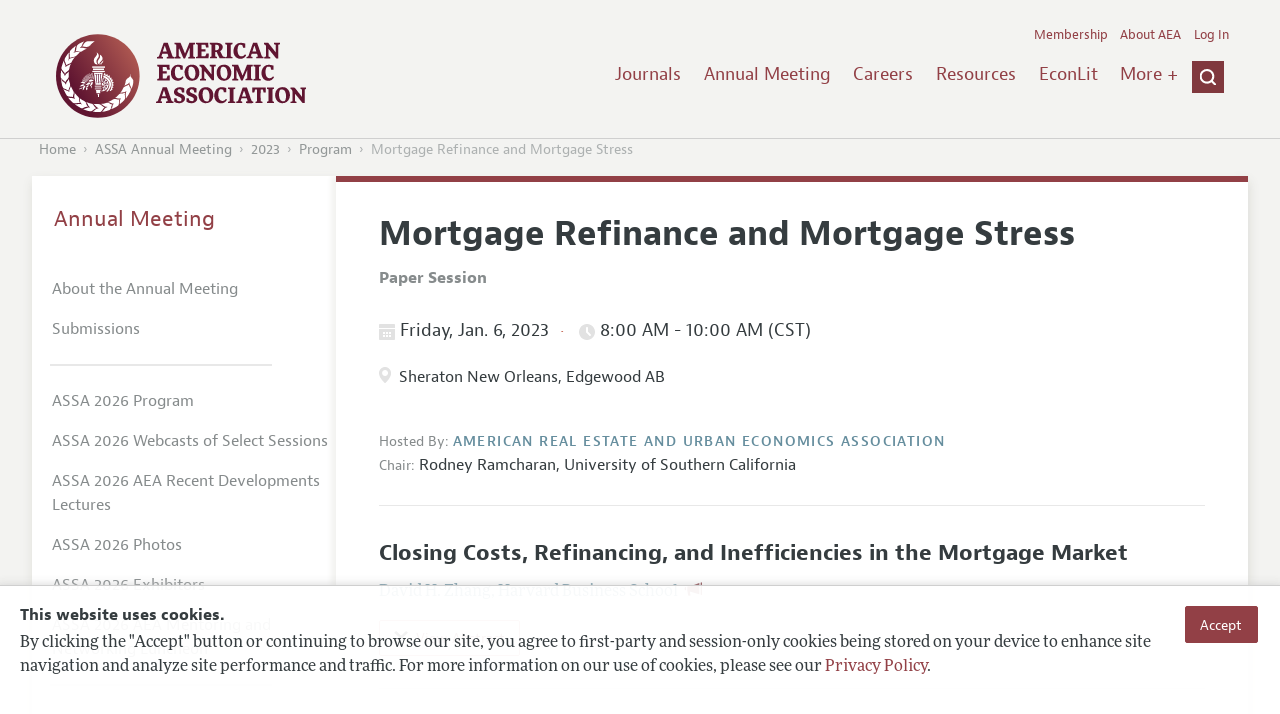

--- FILE ---
content_type: text/html; charset=UTF-8
request_url: https://benny.aeaweb.org/conference/2023/program/1820?q=eNqrVipOLS7OzM8LqSxIVbKqhnGVrAxrawGlCArI
body_size: 29765
content:
<!DOCTYPE html>
<!--[if lt IE 7]>
<html class="no-js lt-ie9 lt-ie8 lt-ie7" lang="en"> <![endif]-->
<!--[if IE 7]>
<html class="no-js lt-ie9 lt-ie8" lang="en"> <![endif]-->
<!--[if IE 8]>
<html class="no-js lt-ie9" lang="en"> <![endif]-->
<!--[if gt IE 8]><!-->
<html class='no-js' lang='en'><!--<![endif]-->
<head>
	<base target="_top" />
    <meta charset='utf-8'>
    <meta content='IE=edge' http-equiv='X-UA-Compatible'>
    <title>American Economic Association</title>
    <meta content='width=device-width, initial-scale=1' name='viewport'>
    <meta name="format-detection" content="telephone=no">
    <meta name="route" value="meta">
    <meta name="csrf-param" content="_csrf">
<meta name="csrf-token" content="n_MQ0k7H0I_toM49-6KbR0vxkHW10TlhE92HGPs8sbX0vGqddqaH3Zjx9lzJ2uMUJpzZNOG8cCh_vNheg37D2g==">
    <meta name="Secure-Key" content="M3VrVmY4STlsUUg4SjVSaWNmZy12SmFWZjlZZ3puTzJNdmJ4Vk9CVEdVZFRpVkxGbU98Z2VuZXJhbHxkakZRWkRSa1FtUVhlekVRWndnNkZGdHBCU3h5QVNaY1JsZzhNVms4TUQwTUF3WlZRaEVtT3c9PQ==">    <meta name="jerTk" value="">
            <script async src="https://www.googletagmanager.com/gtag/js?id=UA-38835597-1"></script>
        <link href="/assets/82f37573/css/scroller.css" rel="stylesheet">
<link href="/assets/afc4f66/stylesheets/glyphicons.css" rel="stylesheet">
<link href="/assets/afc4f66/stylesheets/AeaWebAsset-min.css" rel="stylesheet">
<link href="/assets/bd71bc65/themes/smoothness/jquery-ui.css" rel="stylesheet">
<link href="/assets/afc4f66/stylesheets/glyphicons-halflings-v2.css" rel="stylesheet">
<link href="/assets/afc4f66/stylesheets/print.css" rel="stylesheet" media="print">
<link href="/assets/afc4f66/stylesheets/glyphicons-basic-v2.css" rel="stylesheet">
<script src="/assets/ce4791d1/jquery.min.js"></script>
<script src="/assets/2be257a9/yii.js"></script>
<script src="/assets/afc4f66/javascripts/aeaweb.min.js"></script>
<script src="//use.typekit.net/egr5vhm.js"></script>
<script src="/assets/bd71bc65/jquery-ui.min.js"></script>
<script src="/assets/afc4f66/javascripts/AeaWebPluginAsset-min.js"></script>
<script src="/assets/dc034874/js/SecureCsrfAsset-min.js"></script>
<script src="/assets/83e11b2c/js/QueClientAsset-min.js"></script>
<script src="/assets/db7e847d/js/legal-cookie.js"></script>
<script>$(document).ready(function() { window.keyAnltcs = keyAnalytics(); });
$(document).ready(function() { window.qClnt = new queClient({"token":"VENUS1NFRDZmQTlWNkRGUElPMnhhUUkzclRYQXpBQ3VSU1lCU1ZVM2RiQ0Q3N2JDR2V8cXVldWVjbGllbnR8TmxCd1JIRktYMFZNQkNRMEhUNHVKSHNwS2djelBRcDBEaGM2REQ1OER5ZDlKem9wTnc4Wk1BPT0="}); });
try{Typekit.load();}catch(e){}</script></head>
<body class="internal">
    <div class="cookie-legal-banner">
        <div class="cookie-content">
            <div class="cookie-text-wrapper">
                <h5 style="font-weight: bold !important; text-transform: none !important; font-size: 16px !important;">This website uses cookies.</h5>
                <p class="cookie-text">By clicking the "Accept" button or continuing to browse our site, you agree to first-party and session-only cookies being stored on your device to enhance site navigation and analyze site performance and traffic. For more information on our use of cookies, please see our <a href="/privacypolicy">Privacy Policy</a>.</p>
            </div>
            <div class="cookie-button-wrapper">
                <button class="button legal-cookie-accept-button">Accept</button>
            </div>
        </div>
    </div>

    <script>
        try{
            $(document).ready(function() { try{ var lgCk = new LegalCookie(); }catch (e){}; });
        }catch (e){};
    </script>



<!--suppress ALL -->
<header class="site-header" role="banner">
    <div class="container">
        <h1 class="site-name">
            <a href="/"><img alt="American Economic Association" src="/assets/afc4f66/images/logo.svg">
            </a>
        </h1>

        <div class="nav-wrapper">

            <div class="mobile-navigation">
    <button class="menu-trigger">
  <span class="menu-icon">
    <div class="top-left wing"></div>
    <div class="top-right wing"></div>
    <div class="middle wing"></div>
    <div class="bottom-left wing"></div>
    <div class="bottom-right wing"></div>
  </span>
  <span class="trigger-text">
    Menu
  </span>
    </button>
</div>
            <div class="navigation-container">

                
    <nav class="navigation-group" role="navigation">
        <form class="search mobile-search" role="search" action="/search">
            <div class="search-wrapper">
                <input checked="checked" placeholder="Search" type="search" name="q">
                <input checked="checked" class="icon-search-0" type="submit" value="Search">
            </div>
        </form>

        <ul class="primary-navigation">
            <li>
                <a href="/journals">Journals</a>
            </li>

            <li>
                <a href="/conference">Annual Meeting</a>
            </li>
            <li>

                <a href="/joe">Careers</a>
            </li>
            <li>

                <a href="/resources">Resources</a>
            </li>
            <li>

                <a href="/econlit">EconLit</a>
            </li>
            <li>

                <a href="/about-aea/committees">Committees</a>
            </li>
            <li>
                <a href="/ethics">Ethics/Ombuds</a>
            </li>

        </ul>
        <span class="has-icon search-trigger-wrapper">
<a class="search-trigger icon-searchclose-sprite" href="#search">
</a>
</span>

        <ul class="utility-navigation">
            <li>
                <a href="/membership">Membership</a>
            </li>
            <li class="utility-about">
                <a href="/about-aea">About AEA</a>
            </li>

                            <li>
                    <a href="/login/">Log In</a>
                </li>
                    </ul>

    </nav>

    <script type="text/javascript">

        function initLoggedinMenu(){

            this.target = $(".utility-navigation");
            this.menuItems   = null;
            this.menuWrapper = null;

            this.init = function(){

                this.getMenuItems();
                this.renderMenu();
                this.setEvents();

            }

            this.hasMenuItems = function(){

                if(this.menuItems !== null){
                    return true;
                }

                return false;

            }

            this.destroyMenuWrapper = function(){

                if($("#loggedin-utility-menu-wrapper").length > 0){
                    $("#loggedin-utility-menu-wrapper").remove();
                }

            }

            this.createMenuWrapper = function(){

                this.destroyMenuWrapper();

                $(this.target).append('<li id="loggedin-utility-menu-wrapper"></li>');
                this.menuWrapper = $("#loggedin-utility-menu-wrapper");

                return this.menuWrapper;
            }

            this.getMenuItems = function(){

                var menuItems = null;

                if($(".utility-loggedin").length <= 0){
                    return;
                }

                if(this.menuItems !== null){
                    return;
                }

                menuItems = [];

                $(".utility-loggedin").each(function(){
                    menuItems.push($(this));
                });

                this.menuItems = menuItems;

            }

            this.setMenuItems = function(){

                $(this.menuWrapper).html('<li id="loggedin-utility-button">Profile</li><div id="loggedin-utility-list"></div>');

                for(var item in this.menuItems){
                    $(this.menuWrapper).find("#loggedin-utility-list").append('<li>'+this.menuItems[item].html()+'</li>');
                }

            }

            this.renderMenu = function(){

                if(!this.hasMenuItems()){
                    return;
                }

                this.createMenuWrapper();
                this.setMenuItems();

            }

            this.showHideList = function(){

                var display = null;
                var target = $(this.menuWrapper).find("#loggedin-utility-list");

                display = $(target).css("display");

                if(display === "none"){
                    $(target).css("display","block");
                    this.positionList();
                }else{
                    $(target).css("display","none");
                }

            }

            this.positionList = function(){

                var btnHeight = null;
                var button = $(this.menuWrapper).find("#loggedin-utility-button");
                var list = $(this.menuWrapper).find("#loggedin-utility-list");

                btnHeight = $(this.menuWrapper).outerHeight(true);

                $(list).css("top",(btnHeight - 2)+"px");

            }

            this.setEvents = function(){

                var _self = this;

                $(this.menuWrapper).find("#loggedin-utility-button").unbind();
                $(this.menuWrapper).find("#loggedin-utility-button").bind("click",function(){

                    _self.showHideList();

                });

            }

        }

        logMenu = new initLoggedinMenu();
        logMenu.init();

        /*var _gaq = _gaq || [];
        _gaq.push(['_setAccount', 'UA-38835597-1']);
        _gaq.push(['_trackPageview']);
        (function() {
            var ga = document.createElement('script'); ga.type = 'text/javascript'; ga.async = true;
            ga.src = ('https:' == document.location.protocol ? 'https://ssl' : 'http://www') + '.google-analytics.com/ga.js';
            var s = document.getElementsByTagName('script')[0]; s.parentNode.insertBefore(ga, s);
        })();*/

        window.dataLayer = window.dataLayer || [];
        function gtag(){dataLayer.push(arguments);}
        gtag('js', new Date());
        gtag('config', 'UA-38835597-1');

    </script>
            </div>
        </div>
    </div>
    <form class="search desktop-search" role="search" method="get" action="/search">
        <div class="container">
            <div class="search-wrapper">
                <input placeholder="Search" type="search" name="q">
                <input class="icon-search-0" type="submit" value="Search">
            </div>
        </div>
    </form>
</header>
	<div class="breadcrumbs-wrapper"><div class="container"><ol class="breadcrumbs"><li><a href="/">Home</a></li><li><a href="/conference">ASSA Annual Meeting</a></li><li><a href="/conference/2023">2023</a></li><li><a href="../program?q=eNqrVipOTSxKzlCyqgayiosz8_NCKgtSkbhKVoa1tbVcMCuFDrQ,&amp;return=1820">Program</a></li><li class="is-active">Mortgage Refinance and Mortgage Stress</li></ol></div></div>	<main class="main-content " role="main"><div class="container"><section class='primary session-detail event-detail'>

    
    
        <a id="back-to-results" class='button-subtle' style="margin-bottom:20px !important;" href="../program?q=eNqrVipOTSxKzlCyqgayiosz8_NCKgtSkbhKVoa1tbVcMCuFDrQ,&return=1820">« Back to Results</a>

    
        <h1 style="clear:both;">Mortgage Refinance and Mortgage Stress</h1>

    <section class='event-info'>

        <div class='association-name label' style='font-size:16px; font-weight:bold; margin-bottom:20px;'>Paper Session</div>

    </section>

    
            <section class='event-info'>
                <h4 class='date-time'>
              <span class='date' style='margin-right:0px; padding-right:0px;'>
                    <span class='icon-calendar'></span>
                  Friday, Jan. 6, 2023
                  <span class='time'>
                    <span class='icon-clock'></span>
                      8:00 AM                       - 10:00 AM                                            (CST)                    </span>
                                  </span>
                </h4>

                                                        <div class='location' >
                        <div class="session-info"><span class="icon-location"></span>
                        </div> Sheraton New Orleans, Edgewood AB                    </div>
                                
            </section>

        
    <section class='event-info'>
        <span class='association-name label'>
		  Hosted By:
		</span>
        <span class='association-name'>American Real Estate and Urban Economics Association</span>
        
                    <ul>
                                    <li class='presiding'>
                                                                                    <span class='presiding-label'>Chair:</span>
                                                                            <span class='name'>Rodney Ramcharan,</span>
                        <span class='organization'> University of Southern California</span>
                    </li>
                            </ul>
        

        
        
    </section>

    
    
            <section class="papers-group panelists-group">
            
<article class='paper' id="15013">

    <h3 class='paper-title'>Closing Costs, Refinancing, and Inefficiencies in the Mortgage Market        </h3>

            <section class='authors'>
                        <div class='author'>
                <div class="name">David H. Zhang</div>,
                <div class="organization">Harvard Business School</div>
                
                                    <span class="halflings  halflings-bullhorn presenting-author" style="color:#80383e; margin-left:5px;"></span>
                
            </div>
                    </section>
    
    <ul class='actions'>
        
            <li class='action'>
                <a class="view-abstract" href="#"><span class='icon-down-arrow'></span>
                    <span class='text'>View Abstract</span>
                </a>
            </li>

        

            </ul>

        <section class='abstract'>
        <h4 class='abstract-title'>Abstract</h4>
        I use a structural model to study the cross-subsidization in the US mortgage market due to heterogeneous borrower refinancing tendencies. Quick to refinance borrowers gain up to 3% of their loan amount relative to slow to refinance borrowers in expectation. In equilibrium, the presence of slow to refinance borrowers reduces mortgage interest rates particularly on lower upfront closing cost mortgages which have more valuable refinancing options. As a result, quick to refinance borrowers refinance excessively relative to a perfect information, no cross-subsidization benchmark, an effect that accounts for around 28% of all US refinancing and generates significant deadweight losses due to administrative resource costs. Alternative contract designs can simultaneously reduce transfers and increase total welfare.    </section>
    


</article>

<article class='paper' id="15014">

    <h3 class='paper-title'>More Tax, Less Refi? The Mortgage Interest Deduction and Monetary Policy Pass-Through        </h3>

            <section class='authors'>
                        <div class='author'>
                <div class="name">Eileen Driscoll van Straelen</div>,
                <div class="organization">Federal Reserve Board</div>
                
                                    <span class="halflings  halflings-bullhorn presenting-author" style="color:#80383e; margin-left:5px;"></span>
                
            </div>
                        <div class='author'>
                <div class="name">Tess Scharlemann</div>,
                <div class="organization">Federal Reserve Board</div>
                
                
            </div>
                    </section>
    
    <ul class='actions'>
        
            <li class='action'>
                <a class="view-abstract" href="#"><span class='icon-down-arrow'></span>
                    <span class='text'>View Abstract</span>
                </a>
            </li>

        

        
                                <li class='action'>
                        <a class="download-icon" href="/conference/2023/program/paper/Skh8KZEs">
                            <span class='icon-download'></span>
                                                        
                            
                            Download Preview (PDF, 1.25 MB)
                        </a>
                    </li>
                                    <li class='action'>
                        <a class="download-icon" href="/conference/2023/program/powerpoint/iri9b3Br">
                            <span class='icon-download'></span>
                                                        
                            
                            Download Presentation (PDF, 658.33 KB)
                        </a>
                    </li>
                            </ul>

        <section class='abstract'>
        <h4 class='abstract-title'>Abstract</h4>
        We study how fiscal policy affects the transmission of monetary policy using the Tax Cuts and Jobs Act (TCJA) of 2017 as a natural experiment. The TCJA capped deductions for state and local taxes, (SALT), and increased the standard deduction, causing many households to switch from itemizing to taking the standard deduction. Households that stopped deducting mortgage interest increased their after-tax mortgage rate, increasing both their refinance incentive and the return to accelerating their balance payoff. Using a difference-in-differences design with a novel method for inferring a loan's itemizing status, we compare the refinance and debt paydown behavior of households that likely stopped itemizing. We find that for households who stopped itemizing, the TCJA increased the refinance probability conditional on refinance incentive. The law change had no detectable effect on deleveraging for borrowers' existing mortgage through reduced cash-out refinancing, increased cash-in refinancing, or accelerated paydown.    </section>
    


</article>

<article class='paper' id="15015">

    <h3 class='paper-title'>Quick on the Draw: Line Adjustment and Draw Behavior in Failing Banks        </h3>

            <section class='authors'>
                        <div class='author'>
                <div class="name">Alexander Brenden Ufier</div>,
                <div class="organization">FDIC</div>
                
                                    <span class="halflings  halflings-bullhorn presenting-author" style="color:#80383e; margin-left:5px;"></span>
                
            </div>
                        <div class='author'>
                <div class="name">Amanda Rae Heitz</div>,
                <div class="organization">FDIC and Tulane University</div>
                
                
            </div>
                        <div class='author'>
                <div class="name">Jeff Tracyznski</div>,
                <div class="organization">FDIC</div>
                
                
            </div>
                    </section>
    
    <ul class='actions'>
        
            <li class='action'>
                <a class="view-abstract" href="#"><span class='icon-down-arrow'></span>
                    <span class='text'>View Abstract</span>
                </a>
            </li>

        

        
                                <li class='action'>
                        <a class="download-icon" href="/conference/2023/program/paper/TKiynBQt">
                            <span class='icon-download'></span>
                                                        
                            
                            Download Preview (PDF, 1.68 MB)
                        </a>
                    </li>
                                    <li class='action'>
                        <a class="download-icon" href="/conference/2023/program/powerpoint/eKGKfnkf">
                            <span class='icon-download'></span>
                                                        
                            
                            Download Presentation (PDF, 636.80 KB)
                        </a>
                    </li>
                            </ul>

        <section class='abstract'>
        <h4 class='abstract-title'>Abstract</h4>
        Using a proprietary set of transaction-level HELOC data from five banks, we explore whether banks actively manage HELOCs for periods prior to and during bank distress. Banks are more likely to revoke credit lines that exhibit potentially problematic characteristics at origination and time-varying borrower “early warning signals” of risk. In the three months before each bank’s staggered failure date, when bank capital constraints and incentives to strategically deploy that capital increase, our findings grow in magnitude. In contrast, during this time, we find that, on average, borrowers do not increase HELOC drawdown rates. The existing literature focuses on how bank relationships can be valuable during periods of economic or borrower stress. To our knowledge, we are the first paper to examine the value of lending as well as deposit relationships during bank stress. Before the bank becomes distressed, we find that existing relationships have no adverse effects on banks’ decision to revoke credit. As failure approaches, however, borrowers with other lending relationships are more likely to have their HELOCs cut, suggesting that lending relationships do not benefit borrowers during times of bank stress. We contribute to a growing literature that explores how contractions in the supply of credit and deteriorating bank financial health affect bank and borrower behavior.    </section>
    


</article>

<article class='paper' id="15016">

    <h3 class='paper-title'>Targeted Principal Forgiveness Is Effective: Mortgage Modification and Financial Crisis        </h3>

            <section class='authors'>
                        <div class='author'>
                <div class="name">Philip Lewis Kalikman</div>,
                <div class="organization">Yeshiva University</div>
                
                                    <span class="halflings  halflings-bullhorn presenting-author" style="color:#80383e; margin-left:5px;"></span>
                
            </div>
                        <div class='author'>
                <div class="name">Joelle Scally</div>,
                <div class="organization">Federal Reserve Bank of New York</div>
                
                
            </div>
                    </section>
    
    <ul class='actions'>
        
            <li class='action'>
                <a class="view-abstract" href="#"><span class='icon-down-arrow'></span>
                    <span class='text'>View Abstract</span>
                </a>
            </li>

        

            </ul>

        <section class='abstract'>
        <h4 class='abstract-title'>Abstract</h4>
        Research into the Global Financial Crisis finds forgiving mortgage principal ineffective at stemming defaults, and argues that borrowers default because of illiquidity, not strategically. We argue the opposite: targeted forgiveness is effective, and default is better explained by quantifying how illiquidity interacts with borrowers’ strategy. We embed these interactions in a computational heterogeneous structural model, introducing idiosyncratic default penalties. Differing penalties explain borrowers’ differing deviations from pure-financial optimality. We run the model on heterogeneous microdata, estimating penalties from credit scores and payment histories. Forgiving low-score, deep-underwater borrowers would have eliminated nearly all their defaults, with net gain for lenders.    </section>
    


</article>
        </section>
    
    
    
    
    
            <br />
            <section class="discussants" style="float:none; display:block;">
                <h5>Discussant(s)</h5>

                
                    <div class="discussant">
                        <div class="name">Douglas A. McManus</div>,
                            <div class="organization">Freddie Mac</div>
                                                                    </div>

                
                    <div class="discussant">
                        <div class="name">Andrea Heuson</div>,
                            <div class="organization">University of Miami</div>
                                                                    </div>

                
                    <div class="discussant">
                        <div class="name">Mallick Hossain</div>,
                            <div class="organization">Federal Reserve Bank of Philadelphia</div>
                                                                    </div>

                
                    <div class="discussant">
                        <div class="name">Sanghoon Kim</div>,
                            <div class="organization">SUNY-Buffalo</div>
                                                                    </div>

                
            </section>
        
    
    
    
        <div class='jel-codes' style='float:none; display:block; margin-top:20px;'>
            <h5>JEL Classifications</h5>
            <ul style='margin:0;'>

                                    <li>
                        G2 - Financial Institutions and Services                    </li>
                            </ul>
        </div>
        
</section>



<aside class="secondary" role="complementary">
    <nav class="secondary-navigation" role="navigation">
        <h2><a href="/conference">Annual Meeting</a></h2><ul><li><a href="/conference/about">About the Annual Meeting</a></li><li><a href="/conference/submissions">Submissions</a></li><li><div class="nav-divider"></div></li><li><a href="/conference/2026/program">ASSA 2026 Program</a></li><li><a href="/conference/webcasts/2026">ASSA 2026 Webcasts of Select Sessions</a></li><li><a href="/conference/webcasts/2026/recent-developments">ASSA 2026 AEA Recent Developments Lectures</a></li><li><a href="/conference/2026-photos">ASSA 2026 Photos</a></li><li><a href="/conference/exhibitors">ASSA 2026 Exhibitors</a></li><li><a href="/conference/mentoring-networking-luncheon">ASSA 2026 AEA Mentoring and Networking Luncheon</a></li><li><div class="nav-divider"></div></li><li><a href="/conference/recent-developments-lectures">AEA Continuing Education: Recent Development Lectures</a></li><li><a href="/webcasts">Webcasts</a></li><li><a href="/conference/poster-videos">AEA Poster Session Videos</a></li><li><a href="/conference/past-annual-meetings">Past ASSA Annual Meetings</a></li><li><a href="/conference/future-annual-meetings">Future ASSA Annual Meetings</a></li></ul>    </nav>
    <section class="action-group">
            </section>
</aside>
</div></main><footer class='site-footer'>
<div class='container'>

  <nav class='navigation-group'>
    <ul>
      <li>
        <a href="/journals">Journals</a>
      </li>

      <li>
        <a href="/conference">Annual Meeting</a>
      </li>

      <li>
        <a href="/joe">Careers</a>
      </li>

      <li>
        <a href="/resources">Resources</a>
      </li>

      <li>
        <a href="/econlit">EconLit</a>
      </li>

        <li>

            <a href="/about-aea/committees">Committees</a>
        </li>

      <li>
        <a href="/membership">Membership</a>
      </li>

      <li>
        <a href="/about-aea">About AEA</a>
      </li>

      
        <li>
          <a href="/login/">Log In</a>
        </li>

      
      <li>
        <a class="contact-link" href="/contact">Contact the AEA</a>
      </li>
    </ul>
  </nav>

    <div class="social-legal">
        <section class='legal'>
            <ul>
                <li class='footer-terms'><a href="/terms-of-service/site">Terms of Use</a></li>
                <li><a href="/privacypolicy">Privacy Policy</a></li>
                <li class='copyright'>Copyright 2026 American Economic Association. All rights reserved.</li>
            </ul>
        </section>

        <section class='social-media'>
            <a href="/social">
                <h3 class='section-title'>Follow us:</h3>
                <div class="social-icons">
                    <img class="social-icon" src="/assets/afc4f66/images/x-logo-black.png" />
                    <img class="social-icon" src="/assets/afc4f66/images/bluesky_logo.svg" />
                    <img class="social-icon" src="/assets/afc4f66/images/fb_icon.svg" />
                </div>
            </a>
        </section>
    </div>

    </div>
</footer></body><script src="/assets/a8377122/js/preliminary.js"></script>
<script src="/assets/112477b9/javascripts/vendor/popper/popper.js"></script>
<script src="/assets/112477b9/javascripts/vendor/tippy/tippy.js"></script>
<script src="/assets/82f37573/js/scroller.js"></script>
<script>jQuery(function ($) {
 $( document ).ready(function() { setSearchPosterEvents(); }); 
    let params = new URLSearchParams(window.location.search);
    let jumpTo = params.get("jump");

    if (jumpTo != null) {
        let targetElement = document.getElementById(jumpTo);
        
        if (targetElement != null) {
            if (targetElement.tagName.toLowerCase() == "details") {
                targetElement.open = true;
            }
            
            if ('scrollRestoration' in history) {
                history.scrollRestoration = 'manual'; // This attempts to stop the browser scrolling after our jump
            }

            targetElement.scrollIntoView();
        }
    }
});</script>

</html>


--- FILE ---
content_type: image/svg+xml
request_url: https://benny.aeaweb.org/assets/afc4f66/images/down-arrow.svg
body_size: 810
content:
<?xml version="1.0" encoding="utf-8"?>
<!-- Generator: Adobe Illustrator 16.0.0, SVG Export Plug-In . SVG Version: 6.00 Build 0)  -->
<!DOCTYPE svg PUBLIC "-//W3C//DTD SVG 1.1//EN" "http://www.w3.org/Graphics/SVG/1.1/DTD/svg11.dtd">
<svg version="1.1" id="Layer_1" xmlns="http://www.w3.org/2000/svg" xmlns:xlink="http://www.w3.org/1999/xlink" x="0px" y="0px"
	 width="4.781px" height="2.938px" viewBox="2.078 2.547 4.781 2.938" enable-background="new 2.078 2.547 4.781 2.938"
	 xml:space="preserve">
<path id="Right_2_6_" fill="#000000" d="M6.746,3.312c0.046-0.092,0.046-0.229,0-0.275L6.379,2.715
	c-0.092-0.092-0.229-0.092-0.322,0L4.496,4.23L2.936,2.669c-0.092-0.046-0.23-0.046-0.322,0L2.292,2.99
	C2.2,3.082,2.2,3.22,2.246,3.312l2.066,1.974C4.45,5.377,4.588,5.377,4.68,5.332L6.746,3.312z"/>
</svg>


--- FILE ---
content_type: application/javascript
request_url: https://benny.aeaweb.org/assets/a8377122/js/preliminary.js
body_size: 15975
content:
var year = 2023;

function setUpPrelimEvents(){

    jRes.addFunc([
        {
            breakpoint: ['base','small','med','med2', 'nav'],
            enter: function() {
                $(".conference-description").css("display","block");
                $(".conference-description").mCustomScrollbar({
                    theme: "dark-thick",
                    scrollInertia: 500,
                    scrollbarPosition: "inside"
                });
            },
            exit: function() {
                $(".conference-description").mCustomScrollbar("destroy");
                $(".conference-description").css("display","inline");
            }
        },
    ]);




    $( ".dayButton" ).off();
    $( ".timeButton" ).off();
    $( "#event" ).off();
    $( "#session" ).off();
    $( "#sessions_search_submit" ).off();
    $( "#daySelect" ).off();
    $( "#timeSelect" ).off();
    $("#sessions_search_submit").click(function(e){
        e.preventDefault();
    });

    $( ".dayButton" ).children(".radio").on( "click", function() {

        $("#daySelect").val($(this).attr('date'));

        submitPrelimSearch();

    });

    $( ".timeButton" ).children(".radio").on( "click", function() {

        $("#timeSelect").val($(this).attr('time'));

        submitPrelimSearch();

    });

    $("#event,#session,#sessions_search_submit,#detailView").on( "click", function() {

        submitPrelimSearch();

    });

    $("#daySelect,#timeSelect,#rppSelect" ).on( "change", function() {

        submitPrelimSearch();

    });


    if($("#daySelect").val() != ''){

        $(".dayButton").removeClass('is-active');

        $( ".dayButton" ).each(function( index ) {

            if($(this).children().attr('date') == $("#daySelect").val()){

                $(this).addClass('is-active');

            }

        });

    }

    if($("#timeSelect").val() != ''){

        $(".timeButton").removeClass('is-active');

        $( ".timeButton" ).each(function( index ) {

            if($(this).children().attr('time') == $("#timeSelect").val()){

                $(this).addClass('is-active');

            }

        });

    }

    (function() {
        var beforePrint = function() {
            $(".site-header").css("display", "none");
            $(".breadcrumbs-wrapper").css("display", "none");
            $(".conference-info").css("display", "none");
            $("#sessions_search").css("display", "none");
            $(".pager").css("display", "none");
            $(".site-footer").css("display", "none");
            $(".secondary").css("display", "none");
            $(".actions").css("display", "none");
            $("#yii-debug-toolbar").remove();

            $(".primary").css("width", "100%");
            $(".primary").css("float", "none");

        };
        var afterPrint = function() {
            $(".site-header").css("display", "block");
            $(".breadcrumbs-wrapper").css("display", "block");
            $(".conference-info").css("display", "block");
            $(".actions").css("display", "block");

            $("#sessions_search").css("display", "block");
            $(".pager").css("display", "block");
            $(".site-footer").css("display", "block");
            $(".secondary").css("display", "block");
            $("#yii-debug-toolbar").remove();

            $(".primary").css("width", "75%");
            $(".primary").css("float", "right");
        };

        if (window.matchMedia) {
            var mediaQueryList = window.matchMedia('print');
            mediaQueryList.addListener(function(mql) {
                if (mql.matches) {
                    beforePrint();
                } else {
                    afterPrint();
                }
            });
        }

        window.onbeforeprint = beforePrint;
        window.onafterprint = afterPrint;
    }());

    setUpPaginationEvents();


}

function getAjaxEngine(params){

    var ajaxObj = new ajaxEngine("preliminaryHandle", {
        'killType': 'killList',
        "killList": Array("preliminaryHandle")
    });
    ajaxObj.url = "/conf" + year + "/preliminary";
    ajaxObj.variableString = null;
    ajaxObj.callBackFunction = function (ajaxData) { };

    if(typeof(params["urlExt"]) !== "undefinied"){

        ajaxObj.url += params["urlExt"];

    }

    if(typeof(params["variableString"]) !== "undefinied"){

        ajaxObj.variableString = params["variableString"];

    }


    if (typeof(params["callBackFunction"]) !== "undefinied") {

        ajaxObj.callBackFunction = function (ajaxData) {
            params["callBackFunction"](ajaxData);
        }

    }


    return ajaxObj;


}

function updateUrl(url){

    history.pushState(null, null, url);

}

function submitPrelimSearch(page, action){

    var str = $("#sessions_search").serialize();

    if(typeof(page) !== "undefined"){

        str += "&search[page]="+page;

    }
    var params = new Array;
    params["urlExt"] =  "/search/index";
    params["variableString"] =  str;
    params["callBackFunction"] = function (ajaxData) {

        if(typeof(ajaxData["searchResultsHtml"]) !== "undefined") {

            $("#searchResults").html(ajaxData["searchResultsHtml"]);

        };

        if(typeof(ajaxData["updatedUrl"]) !== "undefined") {

            updateUrl(ajaxData["updatedUrl"]);
            setUpPaginationEvents();

            $('.session-view-abstract').on('click', function(e){

                var abstract = $(this).parents('.actions').siblings('.abstract');

                if($(this).hasClass('is-visible')){
                    $(this).removeClass('is-visible');
                    abstract.slideUp('fast');
                    $(this).find('.text').text('View Abstract');
                }
                else {
                    $(this).addClass('is-visible');
                    abstract.slideDown('fast');
                    $(this).find('.text').text('Hide Abstract');
                }

                e.preventDefault();

            });

            $('.view-abstract').on('click', function(e){

                var abstractObj = $(this);
                var abstract = abstractObj.parents('.actions').siblings('.abstract');
                var abstractContent = abstractObj.parents('.actions').siblings('.abstract').children("div");


                if (abstractObj.hasClass('is-visible')) {
                    abstractObj.removeClass('is-visible');
                    abstract.slideUp('fast');
                    abstractObj.find('.text').text('View Abstract');
                }
                else {
                    abstractObj.addClass('is-visible');
                    abstract.slideDown('fast');
                    abstractObj.find('.text').text('Hide Abstract');
                }

                e.preventDefault();

                if($.trim(abstractContent.html()) == "") {

                    var ajaxObj = new ajaxEngine("preliminaryHandle", {
                        'killType': 'killList',
                        "killList": Array("preliminaryHandle")
                    });
                    ajaxObj.url = "/conf" + year + "/preliminary/search/load-abstract";
                    ajaxObj.variableString = "cp_ID=" + abstractObj.attr("paperId");
                    ajaxObj.callBackFunction = function (ajaxData) {

                        abstractContent.html(ajaxData["html"]);

                    };

                    ajaxObj.runAjax();

                }

            });


            $(".presenting-author").each(function(){
                $(this).css('cursor', 'pointer');
                $(this).off();
                $(this).on('mouseover', function(){
                    $(".presenting-author").each(function(){
                        try{
                            $(this).get(0)._tippy.destroy();
                        }catch (e) {}
                    })
                    tippy.one($(this).get(0),
                        {
                            animation: 'shift-away',
                            duration: 500,
                            animateFill: true,
                            arrow: true,
                            trigger: 'manual',
                            allowHTML: true,
                            inertia: true,
                            sticky: true,
                            updateDuration: 10,
                            interactive: true,
                            distance: 15,
                            zIndex: 9999999999999999,
                            content: 'Presenting Author'
                        }).show();
                })

                $(this).on('click', function(){
                    $(".presenting-author").each(function(){
                        try{
                            $(this).get(0)._tippy.destroy();
                        }catch (e) {}
                    })
                    tippy.one($(this).get(0),
                        {
                            animation: 'shift-away',
                            duration: 500,
                            animateFill: true,
                            arrow: true,
                            trigger: 'manual',
                            allowHTML: true,
                            inertia: true,
                            sticky: true,
                            updateDuration: 10,
                            interactive: true,
                            distance: 15,
                            zIndex: 9999999999999999,
                            content: 'Presenting Author'
                        }).show();
                })

            });


        }

        if(typeof(action) !== "undefined") {
            action();
        }

    };

    var ajaxObj = getAjaxEngine(params);
    ajaxObj.runAjax();


}

function setUpPaginationEvents(){

    if($(".pager").length > 0){

        if($(".pager").children(".pages").length > 0) {

            $(".pager").children(".pages").children('.page').each(function(){

                var page = $(this).children("a").attr("page");

                $(this).children("a").off();

                $(this).children("a").attr("onclick", "changePage("+page+"); return false;");

                /*


                 */

            });

        }

    }

}

function setSearchPosterEvents(){

    $("#poster_search_submit").off();

    $("#poster_search_submit").click(function(e){
        e.preventDefault();
    });

    $("#poster_search_submit").on( "click", function() {

        submitPosterSearch();

    });

    $(".presenting-author").each(function(){
        $(this).css('cursor', 'pointer');
        $(this).off();
        $(this).on('mouseover', function(){
            $(".presenting-author").each(function(){
                try{
                    $(this).get(0)._tippy.destroy();
                }catch (e) {}
            })
            tippy.one($(this).get(0),
                {
                    animation: 'shift-away',
                    duration: 500,
                    animateFill: true,
                    arrow: true,
                    trigger: 'manual',
                    allowHTML: true,
                    inertia: true,
                    sticky: true,
                    updateDuration: 10,
                    interactive: true,
                    distance: 15,
                    zIndex: 9999999999999999,
                    content: 'Presenting Author'
                }).show();
        })

        $(this).on('click', function(){
            $(".presenting-author").each(function(){
                try{
                    $(this).get(0)._tippy.destroy();
                }catch (e) {}
            })
            tippy.one($(this).get(0),
                {
                    animation: 'shift-away',
                    duration: 500,
                    animateFill: true,
                    arrow: true,
                    trigger: 'manual',
                    allowHTML: true,
                    inertia: true,
                    sticky: true,
                    updateDuration: 10,
                    interactive: true,
                    distance: 15,
                    zIndex: 9999999999999999,
                    content: 'Presenting Author'
                }).show();
        })

    });

}

function submitPosterSearch(){

    var str = $("#sessions_search").serialize();

    var params = new Array;
    params["urlExt"] =  "/search/poster";
    params["variableString"] =  str;
    params["callBackFunction"] = function (ajaxData) {

        if(typeof(ajaxData["searchResultsHtml"]) !== "undefined") {

            $(".papers-group").html(ajaxData["searchResultsHtml"]);

            $(".presenting-author").each(function(){
                $(this).css('cursor', 'pointer');
                $(this).off();
                $(this).on('mouseover', function(){
                    $(".presenting-author").each(function(){
                        try{
                            $(this).get(0)._tippy.destroy();
                        }catch (e) {}
                    })
                    tippy.one($(this).get(0),
                        {
                            animation: 'shift-away',
                            duration: 500,
                            animateFill: true,
                            arrow: true,
                            trigger: 'manual',
                            allowHTML: true,
                            inertia: true,
                            sticky: true,
                            updateDuration: 10,
                            interactive: true,
                            distance: 15,
                            zIndex: 9999999999999999,
                            content: 'Presenting Author'
                        }).show();
                })

                $(this).on('click', function(){
                    $(".presenting-author").each(function(){
                        try{
                            $(this).get(0)._tippy.destroy();
                        }catch (e) {}
                    })
                    tippy.one($(this).get(0),
                        {
                            animation: 'shift-away',
                            duration: 500,
                            animateFill: true,
                            arrow: true,
                            trigger: 'manual',
                            allowHTML: true,
                            inertia: true,
                            sticky: true,
                            updateDuration: 10,
                            interactive: true,
                            distance: 15,
                            zIndex: 9999999999999999,
                            content: 'Presenting Author'
                        }).show();
                })

            });

        };

        if(typeof(ajaxData["updatedUrl"]) !== "undefined") {

            updateUrl(ajaxData["updatedUrl"]);

        }

        $('.view-abstract').on('click', function(e){

            var abstract = $(this).parents('.actions').siblings('.abstract');

            if($(this).hasClass('is-visible')){
                $(this).removeClass('is-visible');
                abstract.slideUp('fast');
                $(this).find('.text').text('View Abstract');
            }
            else {
                $(this).addClass('is-visible');
                abstract.slideDown('fast');
                $(this).find('.text').text('Hide Abstract');
            }

            e.preventDefault();

        });


    };

    var ajaxObj = getAjaxEngine(params);
    ajaxObj.runAjax();

}

function changePage(page){

    var action = function () {

        $('html, body').animate({
            scrollTop: $("#searchResults").offset().top
        }, 200);

    }

    submitPrelimSearch(page, action);

    if(page > 0){
        $('.conference-info').css('display', 'none');
    }else{
        $('.conference-info').css('display', 'block');
    }


}